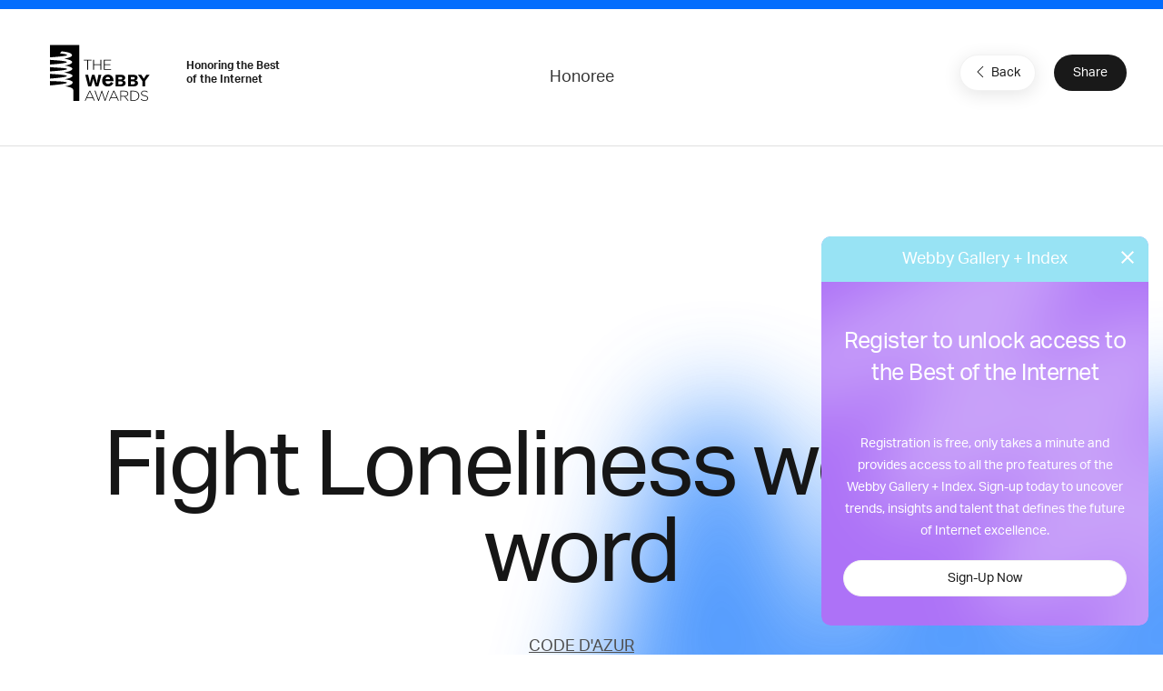

--- FILE ---
content_type: text/html; charset=utf-8
request_url: https://www.google.com/recaptcha/api2/anchor?ar=1&k=6LcC5f8qAAAAAN7E3g2z0N_EoPq3Vri8uXzTmFiO&co=aHR0cHM6Ly93aW5uZXJzLXN0YWdpbmcud2ViYnlhd2FyZHMuY29tOjQ0Mw..&hl=en&v=PoyoqOPhxBO7pBk68S4YbpHZ&size=invisible&anchor-ms=20000&execute-ms=30000&cb=8c97jbp8qflh
body_size: 48696
content:
<!DOCTYPE HTML><html dir="ltr" lang="en"><head><meta http-equiv="Content-Type" content="text/html; charset=UTF-8">
<meta http-equiv="X-UA-Compatible" content="IE=edge">
<title>reCAPTCHA</title>
<style type="text/css">
/* cyrillic-ext */
@font-face {
  font-family: 'Roboto';
  font-style: normal;
  font-weight: 400;
  font-stretch: 100%;
  src: url(//fonts.gstatic.com/s/roboto/v48/KFO7CnqEu92Fr1ME7kSn66aGLdTylUAMa3GUBHMdazTgWw.woff2) format('woff2');
  unicode-range: U+0460-052F, U+1C80-1C8A, U+20B4, U+2DE0-2DFF, U+A640-A69F, U+FE2E-FE2F;
}
/* cyrillic */
@font-face {
  font-family: 'Roboto';
  font-style: normal;
  font-weight: 400;
  font-stretch: 100%;
  src: url(//fonts.gstatic.com/s/roboto/v48/KFO7CnqEu92Fr1ME7kSn66aGLdTylUAMa3iUBHMdazTgWw.woff2) format('woff2');
  unicode-range: U+0301, U+0400-045F, U+0490-0491, U+04B0-04B1, U+2116;
}
/* greek-ext */
@font-face {
  font-family: 'Roboto';
  font-style: normal;
  font-weight: 400;
  font-stretch: 100%;
  src: url(//fonts.gstatic.com/s/roboto/v48/KFO7CnqEu92Fr1ME7kSn66aGLdTylUAMa3CUBHMdazTgWw.woff2) format('woff2');
  unicode-range: U+1F00-1FFF;
}
/* greek */
@font-face {
  font-family: 'Roboto';
  font-style: normal;
  font-weight: 400;
  font-stretch: 100%;
  src: url(//fonts.gstatic.com/s/roboto/v48/KFO7CnqEu92Fr1ME7kSn66aGLdTylUAMa3-UBHMdazTgWw.woff2) format('woff2');
  unicode-range: U+0370-0377, U+037A-037F, U+0384-038A, U+038C, U+038E-03A1, U+03A3-03FF;
}
/* math */
@font-face {
  font-family: 'Roboto';
  font-style: normal;
  font-weight: 400;
  font-stretch: 100%;
  src: url(//fonts.gstatic.com/s/roboto/v48/KFO7CnqEu92Fr1ME7kSn66aGLdTylUAMawCUBHMdazTgWw.woff2) format('woff2');
  unicode-range: U+0302-0303, U+0305, U+0307-0308, U+0310, U+0312, U+0315, U+031A, U+0326-0327, U+032C, U+032F-0330, U+0332-0333, U+0338, U+033A, U+0346, U+034D, U+0391-03A1, U+03A3-03A9, U+03B1-03C9, U+03D1, U+03D5-03D6, U+03F0-03F1, U+03F4-03F5, U+2016-2017, U+2034-2038, U+203C, U+2040, U+2043, U+2047, U+2050, U+2057, U+205F, U+2070-2071, U+2074-208E, U+2090-209C, U+20D0-20DC, U+20E1, U+20E5-20EF, U+2100-2112, U+2114-2115, U+2117-2121, U+2123-214F, U+2190, U+2192, U+2194-21AE, U+21B0-21E5, U+21F1-21F2, U+21F4-2211, U+2213-2214, U+2216-22FF, U+2308-230B, U+2310, U+2319, U+231C-2321, U+2336-237A, U+237C, U+2395, U+239B-23B7, U+23D0, U+23DC-23E1, U+2474-2475, U+25AF, U+25B3, U+25B7, U+25BD, U+25C1, U+25CA, U+25CC, U+25FB, U+266D-266F, U+27C0-27FF, U+2900-2AFF, U+2B0E-2B11, U+2B30-2B4C, U+2BFE, U+3030, U+FF5B, U+FF5D, U+1D400-1D7FF, U+1EE00-1EEFF;
}
/* symbols */
@font-face {
  font-family: 'Roboto';
  font-style: normal;
  font-weight: 400;
  font-stretch: 100%;
  src: url(//fonts.gstatic.com/s/roboto/v48/KFO7CnqEu92Fr1ME7kSn66aGLdTylUAMaxKUBHMdazTgWw.woff2) format('woff2');
  unicode-range: U+0001-000C, U+000E-001F, U+007F-009F, U+20DD-20E0, U+20E2-20E4, U+2150-218F, U+2190, U+2192, U+2194-2199, U+21AF, U+21E6-21F0, U+21F3, U+2218-2219, U+2299, U+22C4-22C6, U+2300-243F, U+2440-244A, U+2460-24FF, U+25A0-27BF, U+2800-28FF, U+2921-2922, U+2981, U+29BF, U+29EB, U+2B00-2BFF, U+4DC0-4DFF, U+FFF9-FFFB, U+10140-1018E, U+10190-1019C, U+101A0, U+101D0-101FD, U+102E0-102FB, U+10E60-10E7E, U+1D2C0-1D2D3, U+1D2E0-1D37F, U+1F000-1F0FF, U+1F100-1F1AD, U+1F1E6-1F1FF, U+1F30D-1F30F, U+1F315, U+1F31C, U+1F31E, U+1F320-1F32C, U+1F336, U+1F378, U+1F37D, U+1F382, U+1F393-1F39F, U+1F3A7-1F3A8, U+1F3AC-1F3AF, U+1F3C2, U+1F3C4-1F3C6, U+1F3CA-1F3CE, U+1F3D4-1F3E0, U+1F3ED, U+1F3F1-1F3F3, U+1F3F5-1F3F7, U+1F408, U+1F415, U+1F41F, U+1F426, U+1F43F, U+1F441-1F442, U+1F444, U+1F446-1F449, U+1F44C-1F44E, U+1F453, U+1F46A, U+1F47D, U+1F4A3, U+1F4B0, U+1F4B3, U+1F4B9, U+1F4BB, U+1F4BF, U+1F4C8-1F4CB, U+1F4D6, U+1F4DA, U+1F4DF, U+1F4E3-1F4E6, U+1F4EA-1F4ED, U+1F4F7, U+1F4F9-1F4FB, U+1F4FD-1F4FE, U+1F503, U+1F507-1F50B, U+1F50D, U+1F512-1F513, U+1F53E-1F54A, U+1F54F-1F5FA, U+1F610, U+1F650-1F67F, U+1F687, U+1F68D, U+1F691, U+1F694, U+1F698, U+1F6AD, U+1F6B2, U+1F6B9-1F6BA, U+1F6BC, U+1F6C6-1F6CF, U+1F6D3-1F6D7, U+1F6E0-1F6EA, U+1F6F0-1F6F3, U+1F6F7-1F6FC, U+1F700-1F7FF, U+1F800-1F80B, U+1F810-1F847, U+1F850-1F859, U+1F860-1F887, U+1F890-1F8AD, U+1F8B0-1F8BB, U+1F8C0-1F8C1, U+1F900-1F90B, U+1F93B, U+1F946, U+1F984, U+1F996, U+1F9E9, U+1FA00-1FA6F, U+1FA70-1FA7C, U+1FA80-1FA89, U+1FA8F-1FAC6, U+1FACE-1FADC, U+1FADF-1FAE9, U+1FAF0-1FAF8, U+1FB00-1FBFF;
}
/* vietnamese */
@font-face {
  font-family: 'Roboto';
  font-style: normal;
  font-weight: 400;
  font-stretch: 100%;
  src: url(//fonts.gstatic.com/s/roboto/v48/KFO7CnqEu92Fr1ME7kSn66aGLdTylUAMa3OUBHMdazTgWw.woff2) format('woff2');
  unicode-range: U+0102-0103, U+0110-0111, U+0128-0129, U+0168-0169, U+01A0-01A1, U+01AF-01B0, U+0300-0301, U+0303-0304, U+0308-0309, U+0323, U+0329, U+1EA0-1EF9, U+20AB;
}
/* latin-ext */
@font-face {
  font-family: 'Roboto';
  font-style: normal;
  font-weight: 400;
  font-stretch: 100%;
  src: url(//fonts.gstatic.com/s/roboto/v48/KFO7CnqEu92Fr1ME7kSn66aGLdTylUAMa3KUBHMdazTgWw.woff2) format('woff2');
  unicode-range: U+0100-02BA, U+02BD-02C5, U+02C7-02CC, U+02CE-02D7, U+02DD-02FF, U+0304, U+0308, U+0329, U+1D00-1DBF, U+1E00-1E9F, U+1EF2-1EFF, U+2020, U+20A0-20AB, U+20AD-20C0, U+2113, U+2C60-2C7F, U+A720-A7FF;
}
/* latin */
@font-face {
  font-family: 'Roboto';
  font-style: normal;
  font-weight: 400;
  font-stretch: 100%;
  src: url(//fonts.gstatic.com/s/roboto/v48/KFO7CnqEu92Fr1ME7kSn66aGLdTylUAMa3yUBHMdazQ.woff2) format('woff2');
  unicode-range: U+0000-00FF, U+0131, U+0152-0153, U+02BB-02BC, U+02C6, U+02DA, U+02DC, U+0304, U+0308, U+0329, U+2000-206F, U+20AC, U+2122, U+2191, U+2193, U+2212, U+2215, U+FEFF, U+FFFD;
}
/* cyrillic-ext */
@font-face {
  font-family: 'Roboto';
  font-style: normal;
  font-weight: 500;
  font-stretch: 100%;
  src: url(//fonts.gstatic.com/s/roboto/v48/KFO7CnqEu92Fr1ME7kSn66aGLdTylUAMa3GUBHMdazTgWw.woff2) format('woff2');
  unicode-range: U+0460-052F, U+1C80-1C8A, U+20B4, U+2DE0-2DFF, U+A640-A69F, U+FE2E-FE2F;
}
/* cyrillic */
@font-face {
  font-family: 'Roboto';
  font-style: normal;
  font-weight: 500;
  font-stretch: 100%;
  src: url(//fonts.gstatic.com/s/roboto/v48/KFO7CnqEu92Fr1ME7kSn66aGLdTylUAMa3iUBHMdazTgWw.woff2) format('woff2');
  unicode-range: U+0301, U+0400-045F, U+0490-0491, U+04B0-04B1, U+2116;
}
/* greek-ext */
@font-face {
  font-family: 'Roboto';
  font-style: normal;
  font-weight: 500;
  font-stretch: 100%;
  src: url(//fonts.gstatic.com/s/roboto/v48/KFO7CnqEu92Fr1ME7kSn66aGLdTylUAMa3CUBHMdazTgWw.woff2) format('woff2');
  unicode-range: U+1F00-1FFF;
}
/* greek */
@font-face {
  font-family: 'Roboto';
  font-style: normal;
  font-weight: 500;
  font-stretch: 100%;
  src: url(//fonts.gstatic.com/s/roboto/v48/KFO7CnqEu92Fr1ME7kSn66aGLdTylUAMa3-UBHMdazTgWw.woff2) format('woff2');
  unicode-range: U+0370-0377, U+037A-037F, U+0384-038A, U+038C, U+038E-03A1, U+03A3-03FF;
}
/* math */
@font-face {
  font-family: 'Roboto';
  font-style: normal;
  font-weight: 500;
  font-stretch: 100%;
  src: url(//fonts.gstatic.com/s/roboto/v48/KFO7CnqEu92Fr1ME7kSn66aGLdTylUAMawCUBHMdazTgWw.woff2) format('woff2');
  unicode-range: U+0302-0303, U+0305, U+0307-0308, U+0310, U+0312, U+0315, U+031A, U+0326-0327, U+032C, U+032F-0330, U+0332-0333, U+0338, U+033A, U+0346, U+034D, U+0391-03A1, U+03A3-03A9, U+03B1-03C9, U+03D1, U+03D5-03D6, U+03F0-03F1, U+03F4-03F5, U+2016-2017, U+2034-2038, U+203C, U+2040, U+2043, U+2047, U+2050, U+2057, U+205F, U+2070-2071, U+2074-208E, U+2090-209C, U+20D0-20DC, U+20E1, U+20E5-20EF, U+2100-2112, U+2114-2115, U+2117-2121, U+2123-214F, U+2190, U+2192, U+2194-21AE, U+21B0-21E5, U+21F1-21F2, U+21F4-2211, U+2213-2214, U+2216-22FF, U+2308-230B, U+2310, U+2319, U+231C-2321, U+2336-237A, U+237C, U+2395, U+239B-23B7, U+23D0, U+23DC-23E1, U+2474-2475, U+25AF, U+25B3, U+25B7, U+25BD, U+25C1, U+25CA, U+25CC, U+25FB, U+266D-266F, U+27C0-27FF, U+2900-2AFF, U+2B0E-2B11, U+2B30-2B4C, U+2BFE, U+3030, U+FF5B, U+FF5D, U+1D400-1D7FF, U+1EE00-1EEFF;
}
/* symbols */
@font-face {
  font-family: 'Roboto';
  font-style: normal;
  font-weight: 500;
  font-stretch: 100%;
  src: url(//fonts.gstatic.com/s/roboto/v48/KFO7CnqEu92Fr1ME7kSn66aGLdTylUAMaxKUBHMdazTgWw.woff2) format('woff2');
  unicode-range: U+0001-000C, U+000E-001F, U+007F-009F, U+20DD-20E0, U+20E2-20E4, U+2150-218F, U+2190, U+2192, U+2194-2199, U+21AF, U+21E6-21F0, U+21F3, U+2218-2219, U+2299, U+22C4-22C6, U+2300-243F, U+2440-244A, U+2460-24FF, U+25A0-27BF, U+2800-28FF, U+2921-2922, U+2981, U+29BF, U+29EB, U+2B00-2BFF, U+4DC0-4DFF, U+FFF9-FFFB, U+10140-1018E, U+10190-1019C, U+101A0, U+101D0-101FD, U+102E0-102FB, U+10E60-10E7E, U+1D2C0-1D2D3, U+1D2E0-1D37F, U+1F000-1F0FF, U+1F100-1F1AD, U+1F1E6-1F1FF, U+1F30D-1F30F, U+1F315, U+1F31C, U+1F31E, U+1F320-1F32C, U+1F336, U+1F378, U+1F37D, U+1F382, U+1F393-1F39F, U+1F3A7-1F3A8, U+1F3AC-1F3AF, U+1F3C2, U+1F3C4-1F3C6, U+1F3CA-1F3CE, U+1F3D4-1F3E0, U+1F3ED, U+1F3F1-1F3F3, U+1F3F5-1F3F7, U+1F408, U+1F415, U+1F41F, U+1F426, U+1F43F, U+1F441-1F442, U+1F444, U+1F446-1F449, U+1F44C-1F44E, U+1F453, U+1F46A, U+1F47D, U+1F4A3, U+1F4B0, U+1F4B3, U+1F4B9, U+1F4BB, U+1F4BF, U+1F4C8-1F4CB, U+1F4D6, U+1F4DA, U+1F4DF, U+1F4E3-1F4E6, U+1F4EA-1F4ED, U+1F4F7, U+1F4F9-1F4FB, U+1F4FD-1F4FE, U+1F503, U+1F507-1F50B, U+1F50D, U+1F512-1F513, U+1F53E-1F54A, U+1F54F-1F5FA, U+1F610, U+1F650-1F67F, U+1F687, U+1F68D, U+1F691, U+1F694, U+1F698, U+1F6AD, U+1F6B2, U+1F6B9-1F6BA, U+1F6BC, U+1F6C6-1F6CF, U+1F6D3-1F6D7, U+1F6E0-1F6EA, U+1F6F0-1F6F3, U+1F6F7-1F6FC, U+1F700-1F7FF, U+1F800-1F80B, U+1F810-1F847, U+1F850-1F859, U+1F860-1F887, U+1F890-1F8AD, U+1F8B0-1F8BB, U+1F8C0-1F8C1, U+1F900-1F90B, U+1F93B, U+1F946, U+1F984, U+1F996, U+1F9E9, U+1FA00-1FA6F, U+1FA70-1FA7C, U+1FA80-1FA89, U+1FA8F-1FAC6, U+1FACE-1FADC, U+1FADF-1FAE9, U+1FAF0-1FAF8, U+1FB00-1FBFF;
}
/* vietnamese */
@font-face {
  font-family: 'Roboto';
  font-style: normal;
  font-weight: 500;
  font-stretch: 100%;
  src: url(//fonts.gstatic.com/s/roboto/v48/KFO7CnqEu92Fr1ME7kSn66aGLdTylUAMa3OUBHMdazTgWw.woff2) format('woff2');
  unicode-range: U+0102-0103, U+0110-0111, U+0128-0129, U+0168-0169, U+01A0-01A1, U+01AF-01B0, U+0300-0301, U+0303-0304, U+0308-0309, U+0323, U+0329, U+1EA0-1EF9, U+20AB;
}
/* latin-ext */
@font-face {
  font-family: 'Roboto';
  font-style: normal;
  font-weight: 500;
  font-stretch: 100%;
  src: url(//fonts.gstatic.com/s/roboto/v48/KFO7CnqEu92Fr1ME7kSn66aGLdTylUAMa3KUBHMdazTgWw.woff2) format('woff2');
  unicode-range: U+0100-02BA, U+02BD-02C5, U+02C7-02CC, U+02CE-02D7, U+02DD-02FF, U+0304, U+0308, U+0329, U+1D00-1DBF, U+1E00-1E9F, U+1EF2-1EFF, U+2020, U+20A0-20AB, U+20AD-20C0, U+2113, U+2C60-2C7F, U+A720-A7FF;
}
/* latin */
@font-face {
  font-family: 'Roboto';
  font-style: normal;
  font-weight: 500;
  font-stretch: 100%;
  src: url(//fonts.gstatic.com/s/roboto/v48/KFO7CnqEu92Fr1ME7kSn66aGLdTylUAMa3yUBHMdazQ.woff2) format('woff2');
  unicode-range: U+0000-00FF, U+0131, U+0152-0153, U+02BB-02BC, U+02C6, U+02DA, U+02DC, U+0304, U+0308, U+0329, U+2000-206F, U+20AC, U+2122, U+2191, U+2193, U+2212, U+2215, U+FEFF, U+FFFD;
}
/* cyrillic-ext */
@font-face {
  font-family: 'Roboto';
  font-style: normal;
  font-weight: 900;
  font-stretch: 100%;
  src: url(//fonts.gstatic.com/s/roboto/v48/KFO7CnqEu92Fr1ME7kSn66aGLdTylUAMa3GUBHMdazTgWw.woff2) format('woff2');
  unicode-range: U+0460-052F, U+1C80-1C8A, U+20B4, U+2DE0-2DFF, U+A640-A69F, U+FE2E-FE2F;
}
/* cyrillic */
@font-face {
  font-family: 'Roboto';
  font-style: normal;
  font-weight: 900;
  font-stretch: 100%;
  src: url(//fonts.gstatic.com/s/roboto/v48/KFO7CnqEu92Fr1ME7kSn66aGLdTylUAMa3iUBHMdazTgWw.woff2) format('woff2');
  unicode-range: U+0301, U+0400-045F, U+0490-0491, U+04B0-04B1, U+2116;
}
/* greek-ext */
@font-face {
  font-family: 'Roboto';
  font-style: normal;
  font-weight: 900;
  font-stretch: 100%;
  src: url(//fonts.gstatic.com/s/roboto/v48/KFO7CnqEu92Fr1ME7kSn66aGLdTylUAMa3CUBHMdazTgWw.woff2) format('woff2');
  unicode-range: U+1F00-1FFF;
}
/* greek */
@font-face {
  font-family: 'Roboto';
  font-style: normal;
  font-weight: 900;
  font-stretch: 100%;
  src: url(//fonts.gstatic.com/s/roboto/v48/KFO7CnqEu92Fr1ME7kSn66aGLdTylUAMa3-UBHMdazTgWw.woff2) format('woff2');
  unicode-range: U+0370-0377, U+037A-037F, U+0384-038A, U+038C, U+038E-03A1, U+03A3-03FF;
}
/* math */
@font-face {
  font-family: 'Roboto';
  font-style: normal;
  font-weight: 900;
  font-stretch: 100%;
  src: url(//fonts.gstatic.com/s/roboto/v48/KFO7CnqEu92Fr1ME7kSn66aGLdTylUAMawCUBHMdazTgWw.woff2) format('woff2');
  unicode-range: U+0302-0303, U+0305, U+0307-0308, U+0310, U+0312, U+0315, U+031A, U+0326-0327, U+032C, U+032F-0330, U+0332-0333, U+0338, U+033A, U+0346, U+034D, U+0391-03A1, U+03A3-03A9, U+03B1-03C9, U+03D1, U+03D5-03D6, U+03F0-03F1, U+03F4-03F5, U+2016-2017, U+2034-2038, U+203C, U+2040, U+2043, U+2047, U+2050, U+2057, U+205F, U+2070-2071, U+2074-208E, U+2090-209C, U+20D0-20DC, U+20E1, U+20E5-20EF, U+2100-2112, U+2114-2115, U+2117-2121, U+2123-214F, U+2190, U+2192, U+2194-21AE, U+21B0-21E5, U+21F1-21F2, U+21F4-2211, U+2213-2214, U+2216-22FF, U+2308-230B, U+2310, U+2319, U+231C-2321, U+2336-237A, U+237C, U+2395, U+239B-23B7, U+23D0, U+23DC-23E1, U+2474-2475, U+25AF, U+25B3, U+25B7, U+25BD, U+25C1, U+25CA, U+25CC, U+25FB, U+266D-266F, U+27C0-27FF, U+2900-2AFF, U+2B0E-2B11, U+2B30-2B4C, U+2BFE, U+3030, U+FF5B, U+FF5D, U+1D400-1D7FF, U+1EE00-1EEFF;
}
/* symbols */
@font-face {
  font-family: 'Roboto';
  font-style: normal;
  font-weight: 900;
  font-stretch: 100%;
  src: url(//fonts.gstatic.com/s/roboto/v48/KFO7CnqEu92Fr1ME7kSn66aGLdTylUAMaxKUBHMdazTgWw.woff2) format('woff2');
  unicode-range: U+0001-000C, U+000E-001F, U+007F-009F, U+20DD-20E0, U+20E2-20E4, U+2150-218F, U+2190, U+2192, U+2194-2199, U+21AF, U+21E6-21F0, U+21F3, U+2218-2219, U+2299, U+22C4-22C6, U+2300-243F, U+2440-244A, U+2460-24FF, U+25A0-27BF, U+2800-28FF, U+2921-2922, U+2981, U+29BF, U+29EB, U+2B00-2BFF, U+4DC0-4DFF, U+FFF9-FFFB, U+10140-1018E, U+10190-1019C, U+101A0, U+101D0-101FD, U+102E0-102FB, U+10E60-10E7E, U+1D2C0-1D2D3, U+1D2E0-1D37F, U+1F000-1F0FF, U+1F100-1F1AD, U+1F1E6-1F1FF, U+1F30D-1F30F, U+1F315, U+1F31C, U+1F31E, U+1F320-1F32C, U+1F336, U+1F378, U+1F37D, U+1F382, U+1F393-1F39F, U+1F3A7-1F3A8, U+1F3AC-1F3AF, U+1F3C2, U+1F3C4-1F3C6, U+1F3CA-1F3CE, U+1F3D4-1F3E0, U+1F3ED, U+1F3F1-1F3F3, U+1F3F5-1F3F7, U+1F408, U+1F415, U+1F41F, U+1F426, U+1F43F, U+1F441-1F442, U+1F444, U+1F446-1F449, U+1F44C-1F44E, U+1F453, U+1F46A, U+1F47D, U+1F4A3, U+1F4B0, U+1F4B3, U+1F4B9, U+1F4BB, U+1F4BF, U+1F4C8-1F4CB, U+1F4D6, U+1F4DA, U+1F4DF, U+1F4E3-1F4E6, U+1F4EA-1F4ED, U+1F4F7, U+1F4F9-1F4FB, U+1F4FD-1F4FE, U+1F503, U+1F507-1F50B, U+1F50D, U+1F512-1F513, U+1F53E-1F54A, U+1F54F-1F5FA, U+1F610, U+1F650-1F67F, U+1F687, U+1F68D, U+1F691, U+1F694, U+1F698, U+1F6AD, U+1F6B2, U+1F6B9-1F6BA, U+1F6BC, U+1F6C6-1F6CF, U+1F6D3-1F6D7, U+1F6E0-1F6EA, U+1F6F0-1F6F3, U+1F6F7-1F6FC, U+1F700-1F7FF, U+1F800-1F80B, U+1F810-1F847, U+1F850-1F859, U+1F860-1F887, U+1F890-1F8AD, U+1F8B0-1F8BB, U+1F8C0-1F8C1, U+1F900-1F90B, U+1F93B, U+1F946, U+1F984, U+1F996, U+1F9E9, U+1FA00-1FA6F, U+1FA70-1FA7C, U+1FA80-1FA89, U+1FA8F-1FAC6, U+1FACE-1FADC, U+1FADF-1FAE9, U+1FAF0-1FAF8, U+1FB00-1FBFF;
}
/* vietnamese */
@font-face {
  font-family: 'Roboto';
  font-style: normal;
  font-weight: 900;
  font-stretch: 100%;
  src: url(//fonts.gstatic.com/s/roboto/v48/KFO7CnqEu92Fr1ME7kSn66aGLdTylUAMa3OUBHMdazTgWw.woff2) format('woff2');
  unicode-range: U+0102-0103, U+0110-0111, U+0128-0129, U+0168-0169, U+01A0-01A1, U+01AF-01B0, U+0300-0301, U+0303-0304, U+0308-0309, U+0323, U+0329, U+1EA0-1EF9, U+20AB;
}
/* latin-ext */
@font-face {
  font-family: 'Roboto';
  font-style: normal;
  font-weight: 900;
  font-stretch: 100%;
  src: url(//fonts.gstatic.com/s/roboto/v48/KFO7CnqEu92Fr1ME7kSn66aGLdTylUAMa3KUBHMdazTgWw.woff2) format('woff2');
  unicode-range: U+0100-02BA, U+02BD-02C5, U+02C7-02CC, U+02CE-02D7, U+02DD-02FF, U+0304, U+0308, U+0329, U+1D00-1DBF, U+1E00-1E9F, U+1EF2-1EFF, U+2020, U+20A0-20AB, U+20AD-20C0, U+2113, U+2C60-2C7F, U+A720-A7FF;
}
/* latin */
@font-face {
  font-family: 'Roboto';
  font-style: normal;
  font-weight: 900;
  font-stretch: 100%;
  src: url(//fonts.gstatic.com/s/roboto/v48/KFO7CnqEu92Fr1ME7kSn66aGLdTylUAMa3yUBHMdazQ.woff2) format('woff2');
  unicode-range: U+0000-00FF, U+0131, U+0152-0153, U+02BB-02BC, U+02C6, U+02DA, U+02DC, U+0304, U+0308, U+0329, U+2000-206F, U+20AC, U+2122, U+2191, U+2193, U+2212, U+2215, U+FEFF, U+FFFD;
}

</style>
<link rel="stylesheet" type="text/css" href="https://www.gstatic.com/recaptcha/releases/PoyoqOPhxBO7pBk68S4YbpHZ/styles__ltr.css">
<script nonce="nfRfE3N4cN4YFzoHeCGbuA" type="text/javascript">window['__recaptcha_api'] = 'https://www.google.com/recaptcha/api2/';</script>
<script type="text/javascript" src="https://www.gstatic.com/recaptcha/releases/PoyoqOPhxBO7pBk68S4YbpHZ/recaptcha__en.js" nonce="nfRfE3N4cN4YFzoHeCGbuA">
      
    </script></head>
<body><div id="rc-anchor-alert" class="rc-anchor-alert"></div>
<input type="hidden" id="recaptcha-token" value="[base64]">
<script type="text/javascript" nonce="nfRfE3N4cN4YFzoHeCGbuA">
      recaptcha.anchor.Main.init("[\x22ainput\x22,[\x22bgdata\x22,\x22\x22,\[base64]/[base64]/[base64]/ZyhXLGgpOnEoW04sMjEsbF0sVywwKSxoKSxmYWxzZSxmYWxzZSl9Y2F0Y2goayl7RygzNTgsVyk/[base64]/[base64]/[base64]/[base64]/[base64]/[base64]/[base64]/bmV3IEJbT10oRFswXSk6dz09Mj9uZXcgQltPXShEWzBdLERbMV0pOnc9PTM/bmV3IEJbT10oRFswXSxEWzFdLERbMl0pOnc9PTQ/[base64]/[base64]/[base64]/[base64]/[base64]\\u003d\x22,\[base64]\x22,\x22w6IsCG0dOSx0wpTCsjQRbkjCsXUyAMKVWCcsOUhufw91A8Opw4bCqcK0w5Fsw7EmfcKmNcOpwqVBwrHDjcOkLgwVAjnDjcO2w7hKZcOiwp/CmEZxw67DpxHCs8KTFsKFw5J0HkM+EjtNwp1SZALDmMKdOcOmVcKCdsKkwo3DlcOYeFxDChHCmsOMUX/Ci3/DnwA8w7hbCMOqwotHw4rCl35xw7HDrcKqwrZUG8K+wpnCk2rDrMK9w7ZtPDQFwpjCscO6wrPCjgI3WWgUKWPCpMKcwrHCqMOwwqdKw7IXw4TChMOJw51Wd0/[base64]/w4R4RcOMw70rJ8OtwpYfFD7DvcKhUsOFw4PDkMOMwo/CpivDusOqw4FnD8OsRsOObDHCkSrCkMKiHVDDg8K1E8KKEX3DtsOIKDoxw43DnsK1NMOCMnzCkj/DmMK7wr7Dhkk0R2wvwo0Swrkmw57CrUbDrcKawpvDgRQ3EQMfwqoEFgceVCzCkMOmJsKqN3t9ADbDqsKBJlfDhsK7aU7DmsOOOcO5wrYLwqAKcAXCvMKCwpvChMOQw6nDqcOKw7LClMOWwqvChMOGd8OicwDDvlbCisOASMOiwqwNWylRGQ/DuhEyfGPCkz0rw5EmbWVFMsKNwr/DsMOgwr7CqULDtnLCvXtgTMOseMKuwoltBn/CinVPw5h6wo3Clidgwq3CijDDn14rWTzDjAnDjzZzw4gxbcKWI8KSLXzDosOXwpHCrsK4wrnDgcOeF8KrasOWwrl+wp3DocKYwpITwo7DlsKJBl/Cuwk/wq3DqxDCv1fCmsK0wrM6wpDComTCsgVYJcOJw53ChsOeIQDCjsOXwpsAw4jChgLCh8OEfMOAwqrDgsKswpcFAsOEBMOsw6fDqjbCgsOiwq/CgnTDgTgDVcO4ScKjScKhw5gawoXDoic+LMO2w4nCnkc+G8O2worDu8OQKMKnw53DlsOPw41panhGwooHLMK3w5rDsiYKwqvDnmvCiQLDtsKUw7kPZ8KLwo9SJiJ/w53DpElwTWU1TcKXUcOQdBTChlDCgmsrOSEUw7jCrXgJI8K8D8O1ZC7DpU5TCMK9w7Msc8OPwqVyVsKLwrTCg0o3Ql9XJjsNEcKSw7TDrsK1fMKsw5lzw7vCvDTCpjhNw5/Cs1DCjsKWwrodwrHDmkDCjFJvwoEuw7TDvCE9woQrw57CkgzCmAFuAl9wSCBdwqDCoMOxBcKDRxRUTcOowofCucOmw4/CjMOxwqQVLR/DnzE/w5YjfMOCwpTDmFHDr8KVw482w6PCt8KxdgXCs8KCw5TDpCM1CkPCl8OJwoRVPn5MN8Oaw6fCq8ONK2EowqvCn8OPw57CmsKTwpsJBMO9TsOhw54Pw4HDnk5aZwdXPMOLSmXCgcOOUG5uw6vCncKYw6ZmEynCmg7CucOXD8OKTC/CsDlOw7YeD1nDsMOWXMKdOWlVXcKwEUJ4wqoXw7fCucO+fA3Cv1kDw5PDmsO7woszwqnDnMOzwo/DimjDrAhYwqzCj8OWwqYJB2JDwqJFw64Fw5HCgGpVKlfCvS3DlBRvAgEgbsOrc1E5wrM7Wi9FbxnDm2YjwrLDrsK/w60lASzDqhgSwpUsw6jChz1EdMK2UBpSwp9BNcOQw7wzw6/CkFt7wrnCn8OyCijDhzPDok5HwqYGJMKcw6wiwqXCkcOdw6vCnx0YfcKYfcOYDQfCpFbDhMKFwqpOQsO+w7dtfcKAwoNvwp51CMK8Pk3Dv2XCq8K8FQ4Mw5QbRB3CuRA3wqDCn8OCUsK1WcOzPcOZw4fClsOQwqxQw5VqHgXDnk1+R2VMw41/[base64]/CgsOLw5IcVGbCnMKaw6pBEsOMwqLDklTDjn9Wwqk0wowEwqbCkEtsw7rDtijDvsODQnYPMncEw5fDhVhtw7xuEBkYUA1TwqlCw53CoTDDrA7CtXlBw7oOwqoxw4RFYcKNCX/DpG3DucKQwrxlOkdSwqHChgsHcMOAS8KOJ8OfP0YBDsK8CyB9woQFwpVSfcKWwrHCp8KMZ8OUw4jDgkhfGHPCo1rDkMKvSE/[base64]/w4DDg2bCpDEaV2LChg3DoW10AMKYPTkKw443wq5Dw5rCsj/[base64]/Dkgp9w7TChcOFwqPDvcOaDcOxKwEcwrZ8Al/DjsOtwq16w6bDjSrDt0vCtMKKcMONw6Yfwo4MWVLDtGDDixEVdh/CsUzDhcKcHxbDo3NUw7fCt8Oxw5DCu21fw4BBUE7CmDJSw5DDjsOpCcO2eH0CPELCtgfCiMOjwo3Do8OCwr/[base64]/B0NrA8K2woLCiMOGwrjCh8K3KsO8wpLDnMK/diXDm8OTw7/Cs8KQwqJoXMOtwpzCuE/[base64]/[base64]/wogyw7LDgirDhlLDtsKYJR7Csk3CtsOWLsKJw6cOSMKLAEfDm8KCwoLDk0rDsHfDiz4UwoLCuxjDtcOvR8OoVjVDHm7CksKvw75hw7hAw6pNwpbDmsKNdMKwWsOawrNaUyVBEcOSUnRywo8hHAopwpcVwqBASwlaJVpVwp3DlgbDnXrDj8ODwq8yw6nDhBzDiMOBFn/DsVAIwpTCmBddZz3DvQRnw7bDmG4WwoXCkcO1w4rDoS/[base64]/CiVTCqwnDqHMMD0AgVmANw5sCw6bCpwbDtcKtUUgjOy/DksKJw78uw5JTTh/ClsOowp3DmcKEw4/CrgLDmcO5w7YMwpHDv8Kzw4BsCCXDhMKva8KWIcKAVMK7EcK/[base64]/wq/CsRPDsmg0wrcWRsKwwrLDvxnCqMKfYMKxViPCkcODX192wpLDmcKDZGHCvT8ww7DDkXoEA2tjFWJQwr9vWQ9Aw5HCsC9Ta0/DqnjCgcOawqxPw57DrsOpRMOewp8Ow77CtAk2w5DDsEXDi1Jww4dKwoQSZcKHNcKIfcKgw4hEwonCgAVfwrzDtkRtw7Iqw5BbK8O9w4ANHMKbNcOxwrNoBMK1K2LCii7CrMKMwo8jEsOgw5/DnSXDsMOCa8OiEsOcwpQhJWBbwpdOwqHCjcOQwoFBw7JnN2waexHCrcKccsKow43CjMKfwqV8wo4PO8K1GEjCvMK5w4nCtsOBwrQoBcKSRT/[base64]/w5UpcMOVw5bCsnXDoMOzGMK4YMOLwrXDilXCtcKqZ8OWw5TDuAJWw5J3VMOHwpnDsVQjwpESwpDDnULDgHsZw7DCrELDtzsnMsKAOzfCp1l1HcK/HzESWMKHRsK4SVTCvCvCkMKAQV5kwqpRwr8nMcKEw4XCksKQcGHChsO/w7oiw5J2wqVWSEnCssKiwo1EworCrSXCjwXCk8OJAMKnSRtCUWxxw6TDmzQIw4TDvsKowrXDs35tBkvDucOXIMKPwoBscEgjEMKWGsORIAxBTyfDlsKkTkZEw5F1w6pgRsOQw5bDl8K8HMO6w7tRQMOuw7/[base64]/[base64]/CgcKlw4INw7zCoMKaw4FxURfCgHvChsOtwoMWw4TCgznDhsOdwp7CkH9+ecK4w5dJw74cwq1sSUTCpihpI2bCssO3wrrDu0JgwoBfw6QuwoPDo8OiTsKSYXbDnMO5wq/[base64]/ChGQBaglPwqARw4NKw5V2w7E1w5PCpcKFDMKKw6TDqE8Ow4w4w4jCuz8Pw4hMw5TDo8KqOB7CvjZ3FcOlw5Vpw4kaw4/CvnnDhMO0w55gIBlxwpctw5gnwrgiE0kGwpjDqMKiAsOEw77DqSw6wpcAdTlEw4nCrsKcw4QIw5LDhQAvw6/[base64]/[base64]/Dl8OCwphTTRDDqMKsTRdIQH5Lw6FOPG7CuMOifcKcBXxGwodiwqBnPMKUSsOmw4rDjMKYw4TDuyAlAsK5GWfDhlVXDFc+wqx4TUwMUcKOGXhJQ3ZlfW96awc9NcO4BC1xw7TDvxDDgMOow7VKw57DugfDulZxdsOBw4/DhR8CKcK7GFHCt8OXwo02w5DDkVUJwrTClsOiw5/[base64]/[base64]/BFw+wr1IAygeVlx6wr9OT8KCOsKWAGklZ8KoLBbCl2HCggfDosKrwrfCgcKOwr1swrBgYcOTe8KuGzs4wr9Kwp1hBDzDjMOJB3Zzw4/Dk0rClArCikLDtDDDlsOAw6dAwrNTw5pNfx7CtErDrBvDmsOrXwsZRcO0fEA8EBzDpkYwTiXDjEgcX8Oew5NODCoaESjDoMKxRk57wqDDrRHCgMK3w7MxLWjDicOzNkjDvjQ6UMKfCEIlw4TDrkXDj8Kew6xkw4s9IsK2c1/Cu8KUwqJ1eX/DssKGLCvDr8KLRMOLwp/CmR0Bwp/[base64]/[base64]/[base64]/[base64]/wprDjsKnwpjCi8K6w73DtGzCtho7N151MMKreknDjTFAw7bCpcKCdsOyw4UGQsKHwq3Cl8OKwroLw7/CuMKwwrTDtsOhVsK3OGvDnMKuw5zDpg7DhxbCqcKGwrDDtGdKwq4TwqtlwrLDkcK6ZBxrUCHDiMKsL3DDhsKTw5bDoEAuw77DiXXDr8KmwpDCun3CrnMYWFNswqfDsFvCuUt/S8KCwqEkRCbDtRZWQMKNw73Cj3ggwrfDrsOccyrDjjDDh8OYEMODRz3Cn8OBIx1dXzRZK05EwozCrj/Cvz9CwqjCpyLCm2ZzDcKDwpbDoWjCgWInw7HCmMOWHQHCocOdbsOALVcDYynDgwlGwqNcwonDlRvCrxkkwqbCtsKGfMKZFcKPw5jDh8KVw4tbKMOvccKGDHLClQbDpl8aUyvClMOTwoMoakB/[base64]/CqcOGK8OOw44KHcKGwpp9VCnDpMO3f8OOR8OrISrCnHfChiHDrmbCicK/KsKhCsOHCgLCpibCt1fCksOAwpLCgMK7w5ASWcOFw5pULh3DjH/CmiHCom/DrTMYWHfDqsOOw6DDjcKSwrvCmU94YmnCk1FfC8Kmw6TCjcKJwozCriXDqBRFfBYQM39BdG/DrHbCiMK/w4XCgMKHCMO0wrzCvsOof2HCjWfCkivCiMO2AcOCworDhsKzw6/DuMOhEDVUw7t7wpXDhHcjwrPCtcKRw69hw7wOwrPCvMKBdwvDmn7DmsKIwqoGw6FPZ8Krwp/CvxHDscOXw7rDpsKnczTDosKJw7XDtjDCgMKgfFLCkFgDw4XCisOnwrsHQcOww6rCjDtNw5dAwqDCqcOrTcKdBW7CgcOPWF/[base64]/[base64]/w5lYw7VSfcO8GXhHwqbDjMOKw6/CisKgE3U4JsOdacKqw4rDusOiAsKdFsKgwoNiOMOCYMOxD8OMJMOwYMK/[base64]/DpU7Cs8KuwqnDo8OtwovCjsKKwobCjcKpGHkHPcOSwotgwox5UmXCliHCucKkwqTCm8O6bcK4w4DCiMO7AGQTYTdyXMKTRcOkw6LDo33Dlwc3wpzDlsKfw47DhX/Di0/DrUfCtHLCsTs7w7IhwrVRw6FTwp/DggQSw4YMw6PCo8OQKsK/w5kRL8Oxw67DgG/Cs2BAa3dTMsONbkPCm8KFw491Rg/Dk8KfMMO4czhawrBwTl1ZPSYVwqQlSmccw60fw4BGbMOAw5R1UcO1wrHCiHEmSMKVwo7CncOzacOJTMOUd2zDucKOw64Ow6FCwq5dZcOyw7VewpTDucOAMcKnK13DosKwwpfDpcKtbcODW8Okw7U9wqc2Tm4MwpfCkcO/[base64]/w7nDjsO5wo5ew7NXw4lEw7/[base64]/[base64]/wpJOEMKHworDqcOFK8K6d1vDiMORd8OEJ8KRAlTCnMO0w7rCjR7Ds09JwqY1QsKTwqIBwqvCscO1EgLCq8O8woMTFSdfw7EWTT93wpJKRcObwr/Dm8OLIWAuDAzDosKqw4PDlkDCncOHScKVOTzDgsKwIRPCrjIRZgl+HsOQwrrDkcK/w63DjDkBcsKiC2/DimRRwpswwrPCmsKgVzh6OMOIPcOkZ0rDoRHDjsKreCd1OGwxwojDhGfDkXnCtg/Dm8OzJMO8EMKGwpfCgcO9KSF2wr/[base64]/CjsKlbsK9ax/CghfDp3fDvcOOdcKhw5MgwrbDizUYw6xtwqfCqHo5w7HDgUfDrMOww7jDs8KvAsKKdkByw5PDjzshEMK9w5MkwpdHw6R7aggjf8K0w7sTHg5iwpBiwpfDh1cJIcK1SDEuZ0HCr3bDigV1woF/w7DDhsOkAsKGenUDKcOYLcK/wrM9wqw8BEbDinp0HcKkE2jCpRXCusK0wqplEcKWC8Odw5hDwpJXwrXDpDN5wossw7RSEMO9OVhyw67Cu8K9BC7Dp8OFw5dewpZYwqI1UVHCimrDo2nClCd7DlheQsKjd8KKwrEEcBDDtMKIwrPCqMKGDQnDiBXCs8KzCsOrElPCn8Kuw6RVw4UQwoXDslIlwo/CkA3CncKkwodGOiNlwqsDwr3Dg8O/JhnDmxXClsKXcsOPFVgJwrDCoR/DnCcvZ8OSw5h8fMO/ZA9uwps6WsOkZcKNQsOZF29kwoI3wovDtsO7wrnDi8K4wpQbwp7DlcOIHsO0ScOUdnDCnlzClkHCk3ciw5fDkMORw5cKw6zCpcKGccOdwqtyw6fCm8Khw7DDvMKywprDogvCkyTDgCZfJMKFB8OBdBYPwoxSwoZnwoTDqcOBDFPDsFA/D8KMGTLClx4PIcKYwobCnMOHwqPCk8OTUHLDpsKjwpE7w4/DiUXDnD0ywqHDvEc4wqXCrMK5R8K1wrrDosKFLgI/wpTCjlE/M8OWwq4MQsOhw6UdXmpHJMORcMKfSWvDvAp2wolKw4bDuMKUw7AGaMOlw5vCr8KfwqHCnV7DpUdgwrfCucKGw5nDpMOQU8Klwq02H3llL8OEw7/[base64]/DisKwFsKAw79AwoQ5KmJfaC5Cw49jwr7DjHPDtMK8wrjCvsOnw5fDj8K5ZApUPx1HM1p3EnjDp8KMwoQHw4BVOcOmSMOLw5vCusOhGcO/w67CgHoXSsO4LzLClk4OwqXDgArCkTpuRMKswoYKw5PCmhB6JRzClcKxw4U2U8K+w5jDhsKec8OYwoJbXTXCnhXDpT5ywpfDsHFOAsKLAH/CqiQew4YmKMKXOcO3L8KhWhlfw68Jw5BTw4kJwodyw7nDvVB6Xy9mJcKbw407EcKlwq/ChMOlF8KEwrnDhFBrXsOfSMOlDE3CpQEnwq9hw7bCl1x9dBt0w7zCsVEIwpBPQMOJCcOSRi41MGNswoTCuyNbwpHCpWHCqUnDo8K0A03CinlgMcO3w6hYw5YKLcOVMWlbU8OpVMObwr9/w7VqITNBe8OTw4nCpsODAsKHEh/CpcKNIcK9wrXDisOIw5oaw7bDg8OxwrhiMjN7wp3DrMO3ZVjDg8O6X8ODwrw1Q8OnCGVvTQ7DgsKNdcKGwoLCnsO3TCzCv3jCjyrCoXguHMOXCcOkw4/[base64]/wqDCj8OAw7MWD8Kiw6Vhwo/Cl0XCtMO7w6nCncK5w6BqH8Kdf8K5w7TDqgfCqMKhwqgYEAYKf2rCk8KhUmwCAsKkXUPCu8OuwprDtTUHw7HDhlrDkHfDhh8PDMOUwq7CunAzw5bCiwZnw4HCj2XCk8KiGkoDwp/Cj8KOw5vDvVjCkcOjRcOWRzlUCBNaFsK7wqXDoB5aYTvCqcOjwrLDpsO9fcKPw4YDSGTClMKBUSMSw6/[base64]/[base64]/wrREb8Oaw5HCosOhwp3ChmrDuzzDqMKxSMKGYSpbwoklNTVZA8KEw5MNH8Kmw7HCkMOnLXceBsKLwpXCmRFTwr/ChC/CgQAcw7BRNi0cw5PDlVAcTWbComozw6bCqy3CvWgDw6s0H8OWw4PDrRDDg8KJwpRVwpnCgnNjw5JiWMO/WMKpSMKUbi7Dvxl+VHUoNcOIGRk1w7bCrUfDscKTw6fCn8OJfhorw4Rmw6FvXnxPw4fCnjLCsMKPF0/CvBXCrFnChMK/[base64]/[base64]/CjBFLJMO1VGLDssKiwonCsgvCtcOww6DCl8KWwpwyScKobMOFGcOhwonCpx9owp0Fw7jCqUJgIcOATMOUehjDpwYBOMOHw7nDgMKqDXAAJx7Dt3XCsCnDmlcca8OUfsOXYXjCtnzDrwvDnV/DtcK3c8OMw7fDoMKgwol+YyXDjcO7JsONwqPChcKhEMKnQwdXRnLCrMOAGcOoWWZ3wqwgwqzDqxFpw5PDtsOqwqAOw70uUCA0ABhowoZEwr/ClFYVa8Kyw7LChAwHPQTDgSdnDsKAZcOhfz3DkMO1wrESA8KnCwN5w6kTw7/[base64]/Ckw16wo4PC23DpsK2w73DjMKYJMOoZXjDl8ORfT/[base64]/DlMKfw6V4bSk7wp7CmiHCsxgwAcKdwpEVw74UcMO+T8KjwpPDlXhqRD9gDmfDmVDDu2/DgMODw5jDs8KYAsOsB0Nkw53DnR4WRcOhw6DCqV91EkbCsC15woxxFMKbHi/[base64]/CmsOIwr8pwrLCqSNBBcOmHsOaw7Nlw5w+OATDh8OvwoXDix5nw4/Ch3M2w7LCklImwqDCmlxzwoJNGBnCn2PDocK9wqLCgsK2wrR2wp3CqcKaUVHDhcKiKcKiwpgnw6wpw5PCv0YOwoRAw5fDtSpDwrPDp8KzwppUZBbDt38Uw77CjEXCjV/CvMOJO8KBW8KPwqrCksK4wqTClcKCGcK0wpnDgcKww61yw7VYZhkjQnRpbsOLWyzDqsKvZsKgwpBRJzZbwrN4C8O9HMK3Z8OTw5Usw5kvGcO3w6w7HcKFw7sKw6FlYcKPd8OkJMOAH2hUwpfCu3/DusKywqTDncKef8KxT2QwPlI6QAdLwrE5Pn/DkcOawr4hBhEqw5gtPkbChcOww6zCnmrCm8OkbMKrf8Kxw5NBPsKRaHpPRnF6c3XChVfDocKUXcO6wrbCrcO2DCrCisO6aTHDnMKqcBkACsKUWsOfwqTCozTDn8Kxw7rDisO/wpvDtCVCBhRkwq01ZXbDucKPw5Vxw6d5w5UWwpvDrsKjbg8zw7siw7bCljvCmcOdN8K0KcO2wr7CmMKfZQ5mwpUzf1gbLsKxwoDCtyjDn8K+wr0AdMO2EVkqwovDoUbDmGzCsCDCosOXwqBDbcK/wrjClMK4d8KmwoRpwrXClzHDmMK7UMK+wop3woBqTxoLwrLCk8KFRlJdw6B+w6bCp3Qbw5kvEBkew5A/w4fDqcO0PwYdZgzDrcKYwoAyAcOzwrXDo8KqP8K8f8OWPMK1PwfCosK0wpLDvMKzKBYScl/Cjis8woPCoSnCtMO5M8OFCsOjTXdlK8K8wqPDoMOjw7RYAMOLecKhV8OMAsK0wqxiwowEwq7CiGEtwqzDpns3wp3CtStNw4vClnZjWiVrXMKaw5Q/O8OXDcOHacOoA8ORbEF0wotAGj/CnsK6w6rDqT3DqlIXwqFGL8KkfcKfwozCrjBOd8KDw6jCihNUwoXCl8OYwrBPw6HCq8KXVS7CmMOVGntmw7bDisKfwpAawoRxw6XDiRxYwqLDnV9wwrzCvMOFGMK6woEuB8KTwrlFwqMdw7LDuMOHw6RjCsOkw6PCm8KJw5xLwrzCs8K/w43DlmvCiRwDDUTDtEdOez9fIcOYYMOCw7ZCw4d8w5bCiwoKw7gNwqbDpwnDp8K8wqHDr8OzIsOTw7wSwogzNkZLNMOTw61Pw6zDjcOZw63CiFvDlsObSDkgZsKdNRBvAQk0dRHDqTc/w5DCu042KMKgEsOfw4PCvF/Clmg5wpUXUsOpFQpbwrBiM3nDlMOtw6xFwpV/[base64]/ChQUpw6XDgcKzYxdNwqxJw4kzwrrDix/CiAjDkcOHw6nDkMKbKhMaVsKwwqrDpjvDuzETIMOcBMOfw4wLBMOGworCn8K7w6XDr8OuCFB/ZwbDk1LCssOUwrvCrgsJw6LDkMOOHG3Ck8KWVcOFZcOQwqbCiALCtiJrbXfCslorwpLCnzRuVsKpHcO9RyXDvEHCoT5JRcO5HMOAwqLCn2I0woDCscKiwrhiJxvDt0VvEwzCjBonw5LDk3jCg0HCsSpVw5gxwq/[base64]/[base64]/cHTDhykDwq1RL8Odw6jCusOHw5F5w54Kwq49HijDpEbDvgIOw4HDmMOETsOjIWpqwpE/wrbCo8K2wrXCgsKhw6PCmsK2wqx1w5cePSo1wp0vaMOPwpbCqQ1lbT8AdsOYwpjCg8OHL2nDgEfCrCpIHMKRw4HDucKqwqjCmWsYwoLDtcOCfsOewr0VbQvCtMO5MQwZw5LCtQrDoxwKwqchIhBaQWbDlmXCuMKjAVfDvcKswoISQ8OFwqDDh8OUw5nCgcK1wo/CsTHCvEPDnsK7QWHCkcKYWULDrMKKwrvCiHjCmsKtICLDqcK3fcKpw5fClynDsFtqw7kvcHjCosOaSsKQVMOxWcKiacKWwpoie0LCs0DDpcKkA8KJw5TDkBzCmlohw7rDjcOdwrzCtMKHEgDChcOmw4UxAV/[base64]/[base64]/[base64]/DsAA/FHrDmhcbw69zwq4GZC4yGMKbSsOawoQfwr0Tw5dHLcKOwrd6w5ZnQcKbO8OHwqcyw6rClsOFFSoVNh/CksKAwqTDpcOlw7LCiMOCwqBxIWTDgcOnf8OOw5/Cty5SI8K5w6JmGE/[base64]/WRvCicO1W3FPw5HCkBrCnGI6wq0bwrEnwrnDtcOxwqUhw67CmcKnwo3DjRHDiTXCsDZKw7RZPWPCncKUw4nCtsK6w53Ci8OnLMKoQsOFw4fClXDCl8KNwrt3wqHCmltiw5PCvsKSBTocwojCkinDqS/CvsO9wonCjUs5woJowpnCr8OZP8KUQ8OZWHxHYQASbsK8wrwfw60LSGUYbcOEAFEPHx/Dj31fesOvezYeW8KKN37DhSzCg3Ahw7tcw5TCl8Olw6RHwqDDqzs/ACZNwp/CkcOhw6rCnWPDhxfDk8OvwoxGw6TCgV96wqjCvV7DnsKkw4PCj1ECwpotw51Sw47Dp3XDtEXDgF3Dr8KpKyzDqMKjwojDlFoqwqJ0IMKtwrJ8IMKIUsOuw5/CmcKoBTXDqcK5w7Viw6tsw7jChC9jW1jDrcKYw5/DiQxNY8O6wonDl8K5RD/DsMOFw5Z6cMOWw7gnOsKLw5ccfMKRfwDCtsKeD8OrSWrDgEtmwoUrY1/CvcKkwovDksOUw43DtsKvTn01w4bDv8K7woA5bF/Dh8OkTnzDg8KcZVfDn8O7w545P8OYb8Kuw4oSW0DClcOuw4PDmgXCr8Kww6zCvX7DkMKYwoYHf1lzOnEowqPDkMOYZjHCpgwRUsOKw584w6I2w5t9HmXCu8OqBnjCnMOTLMOLw47DlTRuw4PCvGUhwpZzwpXDnS/[base64]/CqTXDmMKxMMKGd8K/[base64]/[base64]/[base64]/CqcKlwrwmIcOqFC3DkcOwLn51DMOtw73DmjPDvcOGBmIkwobDuEbCt8OQwq7Di8OXfhTDp8K0wrnCrlfCsFsOw4rDksKswoMWw7FJwqvCjsKSw6XDuF3Do8K7wr/DvUpgwp5Dw7cBw5fDlMKiHcK9w5kEf8OZWcKpDwrDncODwoI1w5XCsybCri40dijCsCpWwprClTlmSyXDmz/CosOwR8KUw40LYwbChMK6NXI+w4/[base64]/[base64]/DgsOnw4MAZsKywpcbw4DDkylKwqpfwpg4wq9iXzXCvC0Iw7IQYMOiWcOBeMOVw5FnEMKxY8KNw4bDicOlSsKGw7fCkSswVgHCgGrDmzTCpcK3wrpwwpgGwp5wE8KWwqBuw7dJH2LCssOkwpnCucOfw4TDpcO/[base64]/[base64]/DjhxiwrTDtWvDkwbCgMOgw7kEAsOvFMKaw4/DmMKqWE4/w7bCrcOaORMdVsOYbBLDqQxUw7DDolVlQsOZwrx8TjfCk2ZPwo7Ds8OHwq5cwrgOwojCoMO1wrx6VHjCujBIwqhGw6bCtcO9J8K/w4fDmMKWA09qw4Y/R8K7W0jCoEhNaQ7CrcKLSBjDgcKJw7zDlTpVwrzCpsOjwqs3w4vCvMO1w5/CqsKPEsKLfWJqYcOAwoEVaFzCvcOLwpfClFvDiMKKw5TCt8KjbBNKdQ3DuCPCkMKOQC3DqibClADCssOKwql+wrhBwrrCt8KOwq7DncKQZGzCq8KGw7ViWic0woUjGsOWN8KPe8KFwoJPw6/DlsODw78NdMKkwrzCqSUKwr3DtsO4HsKcwrszUMO1Z8KBAMOwZ8Oew4HDrQ3CtsKsKMKCbxvCsQnDoH0DwrxVw6zDmGPCoEPCkcKQXMO9aQ7DiMO3PcK3UcOcLATClcOwwqPComRVHMO3C8Kiw5jDvjrDuMO6wo/[base64]/O3fCtWDDh1PDo8OjXsOhw7IlecOEw6rDoHvCozPCgA7DncK/HUMAwr1mwr3Ct0bDjhYNw5kLCDA8P8K2FcOyw7DCl8O7ZX3DusOtZsO7wrQbVsKxw5YBw5XDtCk6a8Kmeg9vDcOQwqBiwpfCogPCkE4PInrDtcOiwqBZwrDCiFHDlsKPwphvwr10LiLDsX92w5bChsK/[base64]/DhRI9woRWQ3tow5HCrgM6wppTw7HCicO8w7HDi8OSS2gBwo5owo1VGMK7f27ChwzCkDRDw7HDo8KFB8KrPW9BwqMPwoHCmw8dTiETAhtpwpvCp8KgesOWwqLCvcKzKlU3AGx3UmbCpgXDisOGX0/CpsOfTcK2QcOvw6k+w5olw5HChVtcesOcwoIoUsO+w7PCnMOLMMOZXBjCjMKbKA3CvcK8GsOQw47DvUfCkcOQwo/Do2zCpiPCqH/DuDEkwpQLw4c0V8KjwoUyW1FewqDDi3DCt8OLYsK4HXbDuMK4w7jCuH8hwp4pZsKtw7Q3w5hoMcKqVMOdwqV6CFYpNcO0w4hcfsK8w5/ClcOXD8KgH8O/w4DCk1QOYj8qwp1iS2HDmTvCoDdXwpPCoF1VYMOtwoDDtsOqwpF1w5vDmnxaFcKfWcKswpxTw67DmsO8wqLCocKWwrzCsMKXSkvClR5aWMKFPXphasO2EMOowqTDosOHdhTCulLDgh/ClDkSwpBvw78fP8OSwqbCsT0SGHw5w5gSAHwcw4/[base64]/O3IpDmQ+woMQXcOewrvDnEZgwowmYykQwqZKw5zCjWIgWC8Lw48EfMOaPMKqwrzCn8K/wqhyw4PCsi7DtcOkwo4ZIMKww7Rvw6RcZn9Zw6NUXsKtGkPDsMOiLcKIe8KKP8O8EsOsUxrCs8OOScONw5cIYE0GwozCsH3DlBvCncO2SDPDmXEPwpoGBcK/wolow4BeScO0AsOhCV8fNwxYwp8Fw4XDlT7DpHYxw57CtcOMRhAgCcOVwoDCrQEKw4AzIcOuw7HCtsKpwpDCvW3Cu3kBV08Of8K4W8K/RsOkcsKRwrNMw4NVw54mcsOCwp1vNsKZbnELAMO5wpANwqvCkx07DidYw6gwwq7CshsJwqzDs8OUVnAhAcKwBnjCqBLCnMK0WMO0HknDqmrCpsKIXsKowoIXwoXCp8KQF0/CrcOSfW50wqtDQzrDtQjDmwzDu2bCsWc1w7Aow45Nw75tw7A2w6jDpcOuE8KlV8KPwqTCqsOnwpZUXcOLDAnChMKmw4/Ds8KrwrUIN0bCgEfCuMOHEzsnw6/DocKTDTvCgUrCrR5Uw5bDtMO8eUtsbVBuwp87w5XDtyFDw7oFRcO2wodlw4lVwpbDqhRQw4w9wo/DlFAWPsO4BMKCG0TDkD97dsOMw6RywrTDmhkVwrBfwr1yfsKJw5AOwqfCucKfwr8SG1PCp3HChcOuLWjCtsO8EHHCusKZwqYtQXQvH1tVwrE0R8KKEEt3PFIbF8O9KsKFw6kwSQnDk3A/[base64]/dUXCh8KNEG/Co8KlKHV+w77DkT4qQS7CisO8w6UZw7ADTwg1W8OBwrPDsE/DhsOBZMKrZMKBI8ObTGjCrsOAw7PDsTADw6bDuMKLwrTDmDwZwprDj8K4wpxgw5Jhw6/DkwMcA2DCrMOPW8OQw4gAw4fDjF3DsUgSw74tw6LCoCTCnw9nXsK7OHTDhcONGlTDt1sZC8Kvw47DrcKAccO1H1FZwr1LAMKDwp3CgMKqw53Cq8KXcSZjwpzCiCFVC8Kzw5TDhR4PS3LDtcKvwqRJw6/[base64]/CoQRkZEphwrnDsn8YUXLClMK1OxnDu8Orw6xZKFvCtT/[base64]/Ct8KzEcKnK8OWw5QYwr91wonCrcO1YlJJUTjCh8Kgw71fw5/Chl03w7NVLsKewrLDqcKSA8KdworCnMK6w5E8w5JzHHM7wogXBSnCkBbDs8KmEl/[base64]/DucOJCjvCsG7Cn3LDiEfCv8OYRMOsdMKeaw3DlMKjw5HCtMOUUcKzw6LDuMOnS8OOA8K9JMOUw4ZcT8OGMcOqw7bDjMK2wok2wqdnwqQVwpk9w6zDksKNw6jCq8OJc3g2Zxh2UBFywrs8wr7DkcOXw4/DmVnCh8KqMSwRwoEWNEE2wphWalPCpQPCtxlvwoshw5FTw4VJw4gAw6TDv01nbcOdw63DtD1Lw7fClXfDvcKNfsKcw7vCiMKXwo3DusOaw6/CvDjChFNnw5LCnVcyPcO3w486wqrCqAvCtMKAWcKAwrfDqsO8J8O+woA3SgzDqcOcSVNUPkp8CkRrb0XDocOaV19Zw61NwpEvOAVHwqXDpcOhY1d2YMKrKFtPVXEPW8OAScOVTMKiG8K8wp0nw69Iwqk9wpYkw5RmZAoVOUhiwp42fwTDkcKVw5A/[base64]/wqnCtgZ5woXCmMKOecOew7PDu8Oaw6xnw7rCisKtw7o+w7PCtsOfw5Nww4LCu0ItwqjDkMKlw7F1w7opw7AdacOHWhDClFLDm8KuwqA3wp7DtMO7dEvCu8Kwwp3CjE58NcKgw4R4w6jCqMK7V8K2GCLCg3bChhzDnUs/GMKGWU7CncOrwqlSwp8SNcKTw7PClWzDnMK8MUXCgiVgIsK9KcKWN2LCnj/CsVPDmx1AcMKZwpjDgxZUHkB8Sw9/XGxIw7dBBSvDt3/DpcKvw4rCmmM7SFzDvwItI3vCpcO+w4U7DsKhX3wywp5mbzJRw5zDjMObw4jDtBgswqxRWnk2wpp/w53CqBpIwolrJcK+wp/CmMKcw7k1w5l5McOjworDusK5HcOdw5/Ds2XDvg/DmMKYwqzDhwwrLg9Fw5/[base64]/A8O3w7XDjxLCrRtxw57DjsKbe8Omw6vDhX/DvMOp\x22],null,[\x22conf\x22,null,\x226LcC5f8qAAAAAN7E3g2z0N_EoPq3Vri8uXzTmFiO\x22,0,null,null,null,1,[21,125,63,73,95,87,41,43,42,83,102,105,109,121],[1017145,188],0,null,null,null,null,0,null,0,null,700,1,null,0,\[base64]/76lBhnEnQkZnOKMAhmv8xEZ\x22,0,0,null,null,1,null,0,0,null,null,null,0],\x22https://winners-staging.webbyawards.com:443\x22,null,[3,1,1],null,null,null,1,3600,[\x22https://www.google.com/intl/en/policies/privacy/\x22,\x22https://www.google.com/intl/en/policies/terms/\x22],\x22T+7qAoqKBnHMygnYgumosc/95TadUjvefkXUg7us3gk\\u003d\x22,1,0,null,1,1768965451472,0,0,[16,197,33,253,210],null,[105],\x22RC-5Z5p3Gch5_48NA\x22,null,null,null,null,null,\x220dAFcWeA5cg8JtCZ05Zl7tgeJS24BexM0uz55YU72iqbJSVr_ZSSofOTzLJ_9Ee2YyQ6jlk8iOHClSzaVR5eMCfy8tTU-fXf4o-w\x22,1769048251380]");
    </script></body></html>